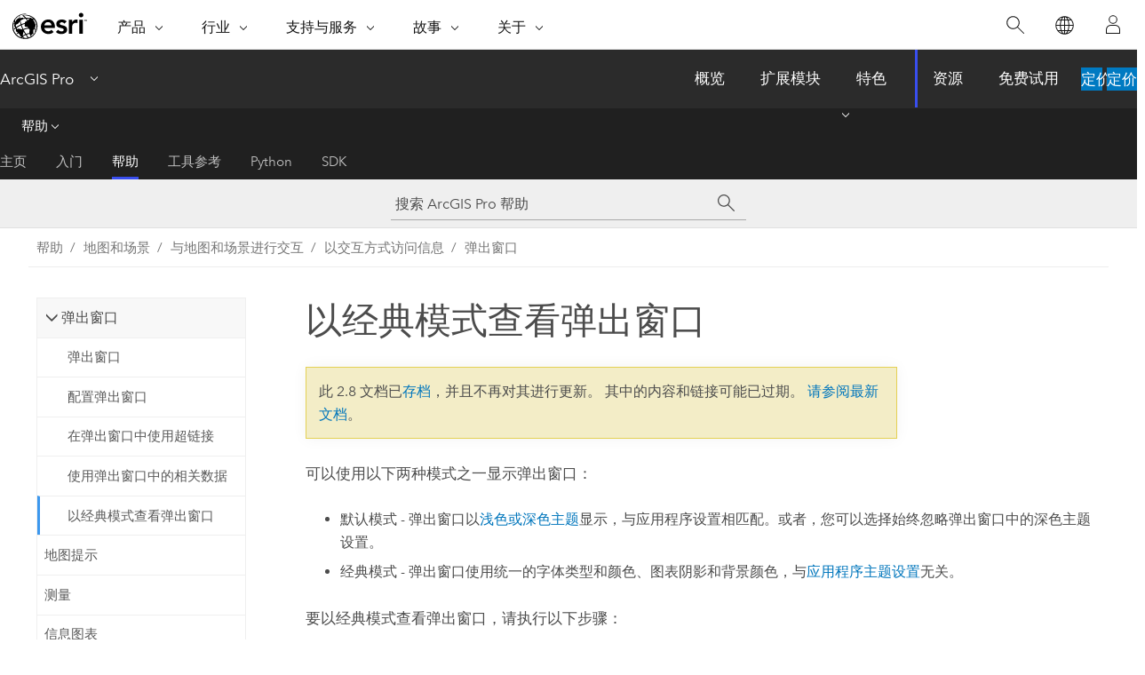

--- FILE ---
content_type: text/html; charset=UTF-8
request_url: https://pro.arcgis.com/zh-cn/pro-app/2.8/help/mapping/navigation/view-pop-ups-in-classic-mode.htm
body_size: 12833
content:


<!DOCTYPE html>
<!--[if lt IE 7]>  <html class="ie lt-ie9 lt-ie8 lt-ie7 ie6" dir="ltr"> <![endif]-->
<!--[if IE 7]>     <html class="ie lt-ie9 lt-ie8 ie7" dir="ltr"> <![endif]-->
<!--[if IE 8]>     <html class="ie lt-ie9 ie8" dir="ltr"> <![endif]-->
<!--[if IE 9]>     <html class="ie ie9" dir="ltr"> <![endif]-->
<!--[if !IE]><!--> <html dir="ltr" lang="zh-CN"> <!--<![endif]-->
<head>
<meta name="facebot" content="noindex,nofollow">
<meta name="Googlebot" content="noindex,nofollow">
<meta name="Bingbot" content="noindex,nofollow">
<meta name="Slurp" content="noindex,nofollow">
<meta name="Applebot" content="noindex,nofollow">
<meta name="DuckDuckBot" content="noindex,nofollow">
<meta name="Baiduspider" content="noindex,nofollow">
<link rel="canonical" href="https://pro.arcgis.com/zh-cn/pro-app/latest/help/mapping/navigation/view-pop-ups-in-classic-mode.htm">
    <meta charset="utf-8">
    <title>以经典模式查看弹出窗口&mdash;ArcGIS Pro | 文档</title>
    <meta content="IE=edge,chrome=1" http-equiv="X-UA-Compatible">

    <script>
      var appOverviewURL = "/content/esri-sites/en-us/arcgis/products/arcgis-pro/overview";
    </script>

    <script>
      var docConfig = {
        locale: 'zh-CN'
        ,localedir: 'zh-cn'
        ,langSelector: ''
        
        ,relativeUrl: false
        

        ,searchformUrl: '/search/'
        ,tertiaryNavIndex: '2'

        
      };
    </script>
	 


    
    <!--[if lt IE 9]>
      <script src="/cdn/js/libs/html5shiv.js" type="text/javascript"></script>
      <script src="/cdn/js/libs/selectivizr-min.js" type="text/javascript"></script>
      <script src="/cdn/js/libs/json2.js" type="text/javascript"></script>
      <script src="/cdn/js/libs/html5shiv-printshiv.js" type="text/javascript" >

    <![endif]-->

     <!--[if lt IE 11]>
    <script>
      $$(document).ready(function(){
        $$(".hideOnIE").hide();
      });
    </script>
    <![endif]-->
	<meta name="viewport" content="width=device-width, user-scalable=no">
	<link href="/assets/img/favicon.ico" rel="shortcut icon" >
	<link href="/assets/css/screen.css" media="screen" rel="stylesheet" type="text/css" />
	<link href="/cdn/calcite/css/documentation.css" media="screen" rel="stylesheet" type="text/css" />
	<link href="/assets/css/print.css" media="print" type="text/css" rel="stylesheet" />

	<!--
	<link href="/assets/css/screen_l10n.css" media="screen" rel="stylesheet" type="text/css" />
	<link href="/assets/css/documentation/base_l10n.css" media="screen" rel="stylesheet" type="text/css" />
	<link href="/assets/css/print_l10n.css" media="print" type="text/css" rel="stylesheet" />
	-->
	<script src="/cdn/js/libs/latest/jquery.latest.min.js" type="text/javascript"></script>
    <script src="/cdn/js/libs/latest/jquery-migrate-latest.min.js" type="text/javascript"></script>
	<script src="/cdn/js/libs/jquery.cookie.js" type="text/javascript"></script>
	<link href="/cdn/css/colorbox.css" media="screen" rel="stylesheet" type="text/css" />
	<link href="/cdn/css/colorbox_l10n.css" media="screen" rel="stylesheet" type="text/css" />
	<script src="/cdn/js/libs/jquery.colorbox-min.js" type="text/javascript"></script>
	<script src="/assets/js/video-init.js" type="text/javascript"></script>
	<script src="/assets/js/sitecfg.js" type="text/javascript"></script>
	
		<script src="/assets/js/signIn.js" type="text/javascript"></script>
	

	<!--- Language Picker -->
	<script src="/assets/js/locale/l10NStrings.js" type="text/javascript"></script>
	
		<script src="/assets/js/locale/langSelector.js" type="text/javascript"></script>
	

	<script src="/assets/js/calcite-web.js" type="text/javascript"></script>



  <!--- search MD -->
    <META name="description" content="可以使用以下两种模式之一显示弹出窗口：经典或默认。"><META name="last-modified" content="2021-6-8"><META name="product" content="arcgis-pro"><META name="version" content="pro2.8"><META name="search-collection" content="help"><META name="search-category" content="help-general"><META name="subject" content="MAPPING"><META name="sub_category" content="ArcGIS Pro"><META name="content_type" content="Help Topic"><META name="subject_label" content="制图"><META name="sub_category_label" content="ArcGIS Pro"><META name="content_type_label" content="帮助主题"><META name="content-language" content="zh-cn">
    <!--- search MD -->
      
    <!-- Add in Global Nav -->
    <link rel="stylesheet" href="//webapps-cdn.esri.com/CDN/components/global-nav/css/gn.css" />
    <!--<script src="//webapps-cdn.esri.com/CDN/components/global-nav/test_data.js"></script>-->
    <script src="//webapps-cdn.esri.com/CDN/components/global-nav/js/gn.js"></script>
    <!-- End Add in Global Nav -->

</head>

<!--
      pub: GUID-9119C553-6548-4807-A41B-7BFA6F4E33CA=29
      tpc: GUID-83DFF521-4644-4940-AFCF-4DA75DB9240D=2
      -->


<!-- variable declaration, if any -->

<body class="claro zh-CN pro esrilocalnav">
  <!-- Secondary nav -->
  <script>
     insertCss(_esriAEMHost+"/etc.clientlibs/esri-sites/components/content/local-navigation/clientlibs.css")
     insertElem("div", "local-navigation", '<nav id="second-nav" navtype="existingNavigation" domain="'+_esriAEMHost+'" path="'+appOverviewURL+'"></nav>' )
  </script>

  
<!-- End of drawer -->

  
  <div class="wrapper">
      <!--googleoff: all-->


      <div id="skip-to-content">
        <!--googleoff: all-->
        <div class="search">
        <div class="esri-search-box">
          <div class="search-component">
            <form id="helpSearchForm">
              <input class="esri-search-textfield leader" name="q" placeholder="搜索 ArcGIS Pro 帮助" autocapitalize="off" autocomplete="off" autocorrect="off" spellcheck="false" aria-label="搜索 ArcGIS Pro 帮助">
  <input type="hidden" name="collection" value="help" />
  <input type="hidden" name="product" value="arcgis-pro" />
  <input type="hidden" name="version" value="pro2.8" />
  <input type="hidden" name="language" value="zh-cn" />
  <button class="esri-search-button-submit" type="submit" aria-label="搜索"></button>
            </form>
          </div>
        </div>
      </div>
        <!--googleon: all-->
       
        <!-- content goes here -->
        <div class="grid-container ">
          

            
              
  <!--BREADCRUMB-BEG--><div id="bigmac" class="sticky-breadcrumbs trailer-2" data-spy="affix" data-offset-top="180"> </div><!--BREADCRUMB-END-->
  <!--googleoff: all-->
    <div class="column-5 tablet-column-12 trailer-2 ">
      <aside class="js-accordion accordion reference-index" aria-live="polite" role="tablist">
        <div></div>
      </aside>

      <div class="js-sticky scroll-show tablet-hide leader-1 back-to-top" data-top="0" style="top: 0px;">
        <a href="#" class="btn btn-fill btn-clear">返回顶部</a>
      </div>
    </div>
  <!--googleon: all-->
  
            
            
            
	
		<div class="column-18  pre-1 content-section">
	
		<header class="trailer-1"><h1>以经典模式查看弹出窗口</h1></header>

		 
	<!--googleoff: all-->
	
 				
	
   <!--googleon: all-->


		<main>
			
	
    	
    


			
<p id="GUID-9AB22A8B-1263-4FFF-B823-12A82542E9BD">可以使用以下两种模式之一显示弹出窗口：  <ul purpose="ul" id="UL_74F46444C4BA4325902EC6136BD9D6E4"><li purpose="li" id="LI_6591368D03314B81A264A3A16A35C0A1">默认模式 - 弹出窗口以<a class="xref xref" esrisubtype="extrel" hrefpfx="/zh-cn/pro-app/2.8" href="/zh-cn/pro-app/2.8/get-started/general-options.htm#ESRI_SECTION1_FFA9DE8AD38D4B9487CBFBF32D576487">浅色或深色主题</a>显示，与应用程序设置相匹配。或者，您可以选择始终忽略弹出窗口中的深色主题设置。</li><li purpose="li" id="LI_19552704A3614723A37B04D8B4A10FA3">经典模式 - 弹出窗口使用统一的字体类型和颜色、图表阴影和背景颜色，与<a class="xref xref" esrisubtype="extrel" hrefpfx="/zh-cn/pro-app/2.8" href="/zh-cn/pro-app/2.8/get-started/general-options.htm#ESRI_SECTION1_FFA9DE8AD38D4B9487CBFBF32D576487">应用程序主题设置</a>无关。</li></ul></p><p id="GUID-E3AADEA1-78BA-4A28-9070-628246998951"> 要以经典模式查看弹出窗口，请执行以下步骤： </p><section class="wfsteps padded-anchor" purpose="wfsteps"><div class="steps" id="ESRI_STEPS_9F177A1D55034979BAD71513EC435F66"><ol class="list-numbered" purpose="ol"><li purpose="step" id="ESRI_STEP_F983A6FE197B468EA4B4D15751778CEC"><span purpose="cmd">在打开的工程中，单击功能区上的<span class="uicontrol">工程</span>选项卡。或者，在 <span class="ph">ArcGIS Pro</span> 开始页面中，单击位于左下角的<span class="uicontrol">设置</span>。</span></li><li purpose="step" id="ESRI_STEP_6EACB74B8BD04C268F15F367D9C5BE8F"><span purpose="cmd">在左侧的列表中，单击<span class="uicontrol">选项</span>。</span></li><li purpose="step" id="ESRI_STEP_D7FEBCC243704F07BF63D3F57898DDC3"><span purpose="cmd">在<span class="uicontrol">选项</span>对话框的<span class="uicontrol">应用程序</span>下，单击<span class="uicontrol">导航</span>。</span></li><li purpose="step" id="ESRI_STEP_819DBFF21A434475B859C2952A09E0BF"><span purpose="cmd">在<span class="uicontrol">弹出窗口</span>下，取消选中<span class="uicontrol">支持深色主题</span>选项以始终显示浅色主题颜色，与当前应用程序主题无关。或者，可选中<span class="uicontrol">使用经典弹出窗口模式</span>选项以使弹出窗口使用经典样式。</span></li></ol></div></section><section class="section2 leader-1" purpose="relatedtopics"><h4 class="trailer-0">相关主题</h4><ul class="pre-0 trailer-2"><li><a class="xref relatedtopic" href="/zh-cn/pro-app/2.8/help/mapping/navigation/pop-ups.htm">弹出窗口</a></li><li><a class="xref relatedtopic" href="/zh-cn/pro-app/2.8/help/mapping/navigation/configure-pop-ups.htm">配置弹出窗口</a></li></ul></section>
			
				<hr>
				<!--googleoff: all-->
				
	
        
		    <p class="feedback right">
		        <a id="afb" class="icon-ui-contact" href="/feedback/" data-langlabel="feedback-on-this-topic" >有关此主题的反馈?</a>
		    </p>
        
	

				<!--googleon: all-->
			
		</main>
	</div>
	
	<!--googleoff: all-->
	
 				
	
   <!--googleon: all-->




          
        </div>
        <!-- ENDPAGECONTENT -->

      </div>

    </div>  <!-- End of wrapper -->

    <div id="globalfooter"></div>

  <!--googleoff: all-->

  
	<script src="/assets/js/init.js" type="text/javascript"></script>
	<!--<script src="/assets/js/drop-down.js" type="text/javascript"></script>-->
	<script src="/assets/js/search/searchform.js" type="text/javascript"></script>
	<script src="/cdn/js/link-modifier.js" type="text/javascript"></script>
	<script src="/cdn/js/sitewide.js" type="text/javascript"></script>
	<script src="/cdn/js/libs/highlight.pack.js" type="text/javascript"></script>
	<script>hljs.initHighlightingOnLoad();</script>


  
    

  <script src="/cdn/js/affix.js" type="text/javascript"></script>
  <script type="text/javascript">
    $(function () {
          var appendFlg = true;

          $("#bigmac")
          .on("affixed.bs.affix", function (evt) {
            if (appendFlg) {
              $("<a class='crumb' href='#'>以经典模式查看弹出窗口</a>").insertAfter ($("#bigmac nav a").last());
              appendFlg = false;
            }
          })
          .on ("affix-top.bs.affix", function(evt) {
            if (!appendFlg) {
              $("#bigmac nav a").last().remove();
            }
            appendFlg = true;
          })
    })
  </script>
  
        <script type="text/javascript">
          window.doctoc = {
            pubID: "1117",
            tpcID: "49",
            
            hideToc : false
          }
        </script>

        <script type="text/javascript" src="/zh-cn/pro-app/2.8/help/main/1868.js" ></script>
        <script type="text/javascript" src="/zh-cn/pro-app/2.8/help/mapping/navigation/1117.js" ></script>
        <script type="text/javascript" src="/cdn/calcite/js/protoc.js" ></script>

        

  <noscript>
        <p>
            <a href="flisting.htm">flist</a>
        </p>
    </noscript>
    
	<script src="//mtags.arcgis.com/tags-min.js"></script>

  
  
    
    
    <script>
      document.write("<script src='" + _esriAEMHost+"/etc.clientlibs/esri-sites/clientlibs/localNav.js'><\/script>");
    </script>

  </body>
</html>

--- FILE ---
content_type: text/html; charset=UTF-8
request_url: https://pro.arcgis.com/zh-cn/pro-app/latest/help/mapping/navigation/view-pop-ups-in-classic-mode.htm
body_size: 12053
content:


<!DOCTYPE html>
<!--[if lt IE 7]>  <html class="ie lt-ie9 lt-ie8 lt-ie7 ie6" dir="ltr"> <![endif]-->
<!--[if IE 7]>     <html class="ie lt-ie9 lt-ie8 ie7" dir="ltr"> <![endif]-->
<!--[if IE 8]>     <html class="ie lt-ie9 ie8" dir="ltr"> <![endif]-->
<!--[if IE 9]>     <html class="ie ie9" dir="ltr"> <![endif]-->
<!--[if !IE]><!--> <html dir="ltr" lang="zh-CN"> <!--<![endif]-->
<head>
    <meta charset="utf-8">
    <title>以经典模式查看弹出窗口&mdash;ArcGIS Pro | 文档</title>
    <meta content="IE=edge,chrome=1" http-equiv="X-UA-Compatible">

    <script>
      var appOverviewURL = "/content/esri-sites/en-us/arcgis/products/arcgis-pro/overview";
    </script>

    <script>
      var docConfig = {
        locale: 'zh-CN'
        ,localedir: 'zh-cn'
        ,langSelector: ''
        
        ,relativeUrl: false
        

        ,searchformUrl: '/search/'
        ,tertiaryNavIndex: '2'

        
      };
    </script>
	 


    
    <!--[if lt IE 9]>
      <script src="/cdn/js/libs/html5shiv.js" type="text/javascript"></script>
      <script src="/cdn/js/libs/selectivizr-min.js" type="text/javascript"></script>
      <script src="/cdn/js/libs/json2.js" type="text/javascript"></script>
      <script src="/cdn/js/libs/html5shiv-printshiv.js" type="text/javascript" >

    <![endif]-->

     <!--[if lt IE 11]>
    <script>
      $$(document).ready(function(){
        $$(".hideOnIE").hide();
      });
    </script>
    <![endif]-->
	<meta name="viewport" content="width=device-width, user-scalable=no">
	<link href="/assets/img/favicon.ico" rel="shortcut icon" >
	<link href="/assets/css/screen.css" media="screen" rel="stylesheet" type="text/css" />
	<link href="/cdn/calcite/css/documentation.css" media="screen" rel="stylesheet" type="text/css" />
	<link href="/assets/css/print.css" media="print" type="text/css" rel="stylesheet" />

	<!--
	<link href="/assets/css/screen_l10n.css" media="screen" rel="stylesheet" type="text/css" />
	<link href="/assets/css/documentation/base_l10n.css" media="screen" rel="stylesheet" type="text/css" />
	<link href="/assets/css/print_l10n.css" media="print" type="text/css" rel="stylesheet" />
	-->
	<script src="/cdn/js/libs/latest/jquery.latest.min.js" type="text/javascript"></script>
    <script src="/cdn/js/libs/latest/jquery-migrate-latest.min.js" type="text/javascript"></script>
	<script src="/cdn/js/libs/jquery.cookie.js" type="text/javascript"></script>
	<link href="/cdn/css/colorbox.css" media="screen" rel="stylesheet" type="text/css" />
	<link href="/cdn/css/colorbox_l10n.css" media="screen" rel="stylesheet" type="text/css" />
	<script src="/cdn/js/libs/jquery.colorbox-min.js" type="text/javascript"></script>
	<script src="/assets/js/video-init.js" type="text/javascript"></script>
	<script src="/assets/js/sitecfg.js" type="text/javascript"></script>
	
		<script src="/assets/js/signIn.js" type="text/javascript"></script>
	
	

	<!--- Language Picker -->
	<script src="/assets/js/locale/l10NStrings.js" type="text/javascript"></script>
	
		<script src="/assets/js/locale/langSelector.js" type="text/javascript"></script>
	

	<script src="/assets/js/calcite-web.js" type="text/javascript"></script>



  <!--- search MD -->
    <META name="description" content="可以使用以下两种模式之一显示弹出窗口：经典或默认。"><META name="last-modified" content="2025-11-18"><META name="product" content="arcgis-pro"><META name="version" content="pro3.6"><META name="search-collection" content="help"><META name="search-category" content="help-general"><META name="subject" content="MAPPING"><META name="sub_category" content="ArcGIS Pro"><META name="content_type" content="Help Topic"><META name="subject_label" content="制图"><META name="sub_category_label" content="ArcGIS Pro"><META name="content_type_label" content="帮助主题"><META name="content-language" content="zh-cn">
    <!--- search MD -->
      
    <!-- Add in Global Nav -->
    <link rel="stylesheet" href="//webapps-cdn.esri.com/CDN/components/global-nav/css/gn.css" />
    <!--<script src="//webapps-cdn.esri.com/CDN/components/global-nav/test_data.js"></script>-->
    <script src="//webapps-cdn.esri.com/CDN/components/global-nav/js/gn.js"></script>
    <!-- End Add in Global Nav -->

</head>

<!--
      pub: GUID-9119C553-6548-4807-A41B-7BFA6F4E33CA=45
      tpc: GUID-83DFF521-4644-4940-AFCF-4DA75DB9240D=2
      help-ids: []
      -->


<!-- variable declaration, if any -->

<body class="claro zh-CN pro esrilocalnav">
  <!-- Secondary nav -->
  <script>
     insertCss(_esriAEMHost+"/etc.clientlibs/esri-sites/components/content/local-navigation/clientlibs.css")
     insertElem("div", "local-navigation", '<nav id="second-nav" navtype="existingNavigation" domain="'+_esriAEMHost+'" path="'+appOverviewURL+'"></nav>' )
  </script>

  
<!-- End of drawer -->

  
  <div class="wrapper">
      <!--googleoff: all-->


      <div id="skip-to-content">
        <!--googleoff: all-->
        <div class="search">
        <div class="esri-search-box">
          <div class="search-component">
            <form id="helpSearchForm">
              <input class="esri-search-textfield leader" name="q" placeholder="搜索 ArcGIS Pro 帮助" autocapitalize="off" autocomplete="off" autocorrect="off" spellcheck="false" aria-label="搜索 ArcGIS Pro 帮助">
  <input type="hidden" name="collection" value="help" />
  <input type="hidden" name="product" value="arcgis-pro" />
  <input type="hidden" name="version" value="pro3.6" />
  <input type="hidden" name="language" value="zh-cn" />
  <button class="esri-search-button-submit" type="submit" aria-label="搜索"></button>
            </form>
          </div>
        </div>
      </div>
        <!--googleon: all-->
       
        <!-- content goes here -->
        <div class="grid-container ">
          

            
              
  <!--BREADCRUMB-BEG--><div id="bigmac" class="sticky-breadcrumbs trailer-2" data-spy="affix" data-offset-top="180"> </div><!--BREADCRUMB-END-->
  <!--googleoff: all-->
    <div class="column-5 tablet-column-12 trailer-2 ">
      <aside class="js-accordion accordion reference-index" aria-live="polite" role="tablist">
        <div></div>
      </aside>

      <div class="js-sticky scroll-show tablet-hide leader-1 back-to-top" data-top="0" style="top: 0px;">
        <a href="#" class="btn btn-fill btn-clear">返回顶部</a>
      </div>
    </div>
  <!--googleon: all-->
  
            
            
            
	
		<div class="column-18  pre-1 content-section">
	
		<header class="trailer-1"><h1>以经典模式查看弹出窗口</h1></header>

		 
	<!--googleoff: all-->
	
 				
	
   <!--googleon: all-->


		<main>
			
	
    	
    


			
<p id="GUID-9AB22A8B-1263-4FFF-B823-12A82542E9BD">可以使用以下两种模式之一显示弹出窗口：  <ul purpose="ul" id="UL_74F46444C4BA4325902EC6136BD9D6E4"><li purpose="li" id="LI_6591368D03314B81A264A3A16A35C0A1">默认模式 - 弹出窗口以<a class="xref xref" esrisubtype="extrel" hrefpfx="/zh-cn/pro-app/3.6" href="/zh-cn/pro-app/3.6/get-started/general-options.htm#ESRI_SECTION1_FFA9DE8AD38D4B9487CBFBF32D576487">浅色或深色主题</a>显示，与应用程序设置相匹配。或者，您可以选择始终忽略弹出窗口中的深色主题设置。</li><li purpose="li" id="LI_19552704A3614723A37B04D8B4A10FA3">经典模式 - 弹出窗口使用统一的字体类型和颜色、图表阴影和背景颜色，与<a class="xref xref" esrisubtype="extrel" hrefpfx="/zh-cn/pro-app/3.6" href="/zh-cn/pro-app/3.6/get-started/general-options.htm#ESRI_SECTION1_FFA9DE8AD38D4B9487CBFBF32D576487">应用程序主题设置</a>无关。</li></ul></p><p id="GUID-E3AADEA1-78BA-4A28-9070-628246998951"> 要以经典模式查看弹出窗口，请执行以下步骤： </p><section class="wfsteps padded-anchor" purpose="wfsteps"><div class="steps" id="ESRI_STEPS_9F177A1D55034979BAD71513EC435F66"><ol class="list-numbered" purpose="ol"><li purpose="step" id="ESRI_STEP_F983A6FE197B468EA4B4D15751778CEC"><span purpose="cmd">在打开的工程中，单击功能区上的<span class="uicontrol">工程</span>选项卡。或者，在 <span class="ph">ArcGIS Pro</span> 开始页面中，单击位于左下角的<span class="uicontrol">设置</span>。</span></li><li purpose="step" id="ESRI_STEP_6EACB74B8BD04C268F15F367D9C5BE8F"><span purpose="cmd">在左侧的列表中，单击<span class="uicontrol">选项</span>。</span></li><li purpose="step" id="ESRI_STEP_D7FEBCC243704F07BF63D3F57898DDC3"><span purpose="cmd">在<span class="uicontrol">选项</span>对话框的<span class="uicontrol">应用程序</span>下，单击<span class="uicontrol">导航</span>。</span></li><li purpose="step" id="ESRI_STEP_819DBFF21A434475B859C2952A09E0BF"><span purpose="cmd">在<span class="uicontrol">弹出窗口</span>下，取消选中<span class="uicontrol">支持深色主题</span>选项以始终显示浅色主题颜色，与当前应用程序主题无关。或者，可选中<span class="uicontrol">使用经典弹出窗口模式</span>选项以使弹出窗口使用经典样式。</span></li></ol></div></section><section class="section2 leader-1" purpose="relatedtopics"><h4 class="trailer-0">相关主题</h4><ul class="pre-0 trailer-2"><li><a class="xref relatedtopic" href="/zh-cn/pro-app/3.6/help/mapping/navigation/pop-ups.htm">弹出窗口</a></li><li><a class="xref relatedtopic" href="/zh-cn/pro-app/3.6/help/mapping/navigation/configure-pop-ups.htm">配置弹出窗口</a></li></ul></section>
			
				<hr>
				<!--googleoff: all-->
				
	
        
		    <p class="feedback right">
		        <a id="afb" class="icon-ui-contact" href="/feedback/" data-langlabel="feedback-on-this-topic" >有关此主题的反馈?</a>
		    </p>
        
	

				<!--googleon: all-->
			
		</main>
	</div>
	
	<!--googleoff: all-->
	
 				
	
   <!--googleon: all-->




          
        </div>
        <!-- ENDPAGECONTENT -->

      </div>

    </div>  <!-- End of wrapper -->

    <div id="globalfooter"></div>

  <!--googleoff: all-->

  
	<script src="/assets/js/init.js" type="text/javascript"></script>
	<!--<script src="/assets/js/drop-down.js" type="text/javascript"></script>-->
	<script src="/assets/js/search/searchform.js" type="text/javascript"></script>
	<script src="/cdn/js/link-modifier.js" type="text/javascript"></script>
	<script src="/cdn/js/sitewide.js" type="text/javascript"></script>
	<script src="/cdn/js/libs/highlight.pack.js" type="text/javascript"></script>
	<script>hljs.initHighlightingOnLoad();</script>


  
    

  <script src="/cdn/js/affix.js" type="text/javascript"></script>
  <script type="text/javascript">
    $(function () {
          var appendFlg = true;

          $("#bigmac")
          .on("affixed.bs.affix", function (evt) {
            if (appendFlg) {
              $("<a class='crumb' href='#'>以经典模式查看弹出窗口</a>").insertAfter ($("#bigmac nav a").last());
              appendFlg = false;
            }
          })
          .on ("affix-top.bs.affix", function(evt) {
            if (!appendFlg) {
              $("#bigmac nav a").last().remove();
            }
            appendFlg = true;
          })
    })
  </script>
  
        <script type="text/javascript">
          window.doctoc = {
            pubID: "1117",
            tpcID: "49",
            
            hideToc : false
          }
        </script>

        <script type="text/javascript" src="/zh-cn/pro-app/3.6/help/main/1868.js" ></script>
        <script type="text/javascript" src="/zh-cn/pro-app/3.6/help/mapping/navigation/1117.js" ></script>
        <script type="text/javascript" src="/cdn/calcite/js/protoc.js" ></script>

        

  <noscript>
        <p>
            <a href="flisting.htm">flist</a>
        </p>
    </noscript>
    
	<script src="//mtags.arcgis.com/tags-min.js"></script>

  
  
    
    
    <script>
      document.write("<script src='" + _esriAEMHost+"/etc.clientlibs/esri-sites/clientlibs/localNav.js'><\/script>");
    </script>

  </body>
</html>

--- FILE ---
content_type: application/javascript
request_url: https://pro.arcgis.com/zh-cn/pro-app/2.8/help/analysis/geoprocessing/modelbuilder/1405.js?_=1768993086924
body_size: 8636
content:
;(function (){
          treedata = (window.treedata || {});
          treedata.data["root_1405"]  = {  
              "parent" : "",
              "children" : ["1405_91","1405_87","1405_95","1405_124","1405_90","1405_92","1405_89","1405_86","1405_93","1405_119","1405_88","1405_128","1405_131","1405_130","1405_h0","1405_h1"]
            },
treedata.data["1405_91"]  = {
            "parent" : "root_1405",
            "label" : "什么是 ModelBuilder？",
            "url" : "/zh-cn/pro-app/2.8/help/analysis/geoprocessing/modelbuilder/what-is-modelbuilder-.htm"
            
          },
treedata.data["1405_87"]  = {
            "parent" : "root_1405",
            "label" : "ModelBuilder 词汇",
            "url" : "/zh-cn/pro-app/2.8/help/analysis/geoprocessing/modelbuilder/modelbuilder-vocabulary.htm"
            
          },
treedata.data["1405_95"]  = {
            "parent" : "root_1405",
            "label" : "使用 ModelBuilder",
            "url" : "/zh-cn/pro-app/2.8/help/analysis/geoprocessing/modelbuilder/modelbuilder-quick-tour.htm"
            
          },
treedata.data["1405_124"]  = {
            "parent" : "root_1405",
            "label" : "模型构建器 迁移至 ArcGIS Pro",
            "url" : "/zh-cn/pro-app/2.8/help/analysis/geoprocessing/modelbuilder/modelbuilder-changes-in-arcgis-pro.htm"
            
          },
treedata.data["1405_90"]  = {
            "parent" : "root_1405",
            "label" : "打开 ModelBuilder",
            "url" : "/zh-cn/pro-app/2.8/help/analysis/geoprocessing/modelbuilder/open-modelbuilder.htm"
            
          },
treedata.data["1405_92"]  = {
            "parent" : "root_1405",
            "label" : "添加、连接和修改模型中的数据和工具",
            "url" : "/zh-cn/pro-app/2.8/help/analysis/geoprocessing/modelbuilder/add-connect-and-modify-data-and-tools-in-a-model.htm"
            
          },
treedata.data["1405_89"]  = {
            "parent" : "root_1405",
            "label" : "验证模型",
            "url" : "/zh-cn/pro-app/2.8/help/analysis/geoprocessing/modelbuilder/validate-a-model.htm"
            
          },
treedata.data["1405_86"]  = {
            "parent" : "root_1405",
            "label" : "运行模型",
            "url" : "/zh-cn/pro-app/2.8/help/analysis/geoprocessing/modelbuilder/run-a-model.htm"
            
          },
treedata.data["1405_93"]  = {
            "parent" : "root_1405",
            "label" : "模型参数",
            "url" : "/zh-cn/pro-app/2.8/help/analysis/geoprocessing/modelbuilder/model-parameters.htm"
            
          },
treedata.data["1405_119"]  = {
            "parent" : "root_1405",
            "label" : "创建模型工具",
            "url" : "/zh-cn/pro-app/2.8/help/analysis/geoprocessing/modelbuilder/create-a-model-tool.htm"
            
          },
treedata.data["1405_88"]  = {
            "parent" : "root_1405",
            "label" : "模型属性",
            "url" : "/zh-cn/pro-app/2.8/help/analysis/geoprocessing/modelbuilder/model-properties.htm"
            
          },
treedata.data["1405_128"]  = {
            "parent" : "root_1405",
            "label" : "模型图外观",
            "url" : "/zh-cn/pro-app/2.8/help/analysis/geoprocessing/modelbuilder/diagram-and-display-properties.htm"
            
          },
treedata.data["1405_131"]  = {
            "parent" : "root_1405",
            "label" : "ModelBuilder 报表",
            "url" : "/zh-cn/pro-app/2.8/help/analysis/geoprocessing/modelbuilder/model-report.htm"
            
          },
treedata.data["1405_130"]  = {
            "parent" : "root_1405",
            "label" : "搜索和过滤模型中的元素",
            "url" : "/zh-cn/pro-app/2.8/help/analysis/geoprocessing/modelbuilder/search-and-filter-elements-in-a-model.htm"
            
          },
treedata.data["1405_h0"]  = { 
              "parent" : "root_1405",
              "label" : "高级技术",
              "children" : ["1405_127","1405_126","1405_125","1405_123","1405_121","1405_120","1405_122","1405_132","1405_133","1405_129","1405_139","1405_14"]
            }
            ,
treedata.data["1405_127"]  = {
            "parent" : "1405_h0",
            "label" : "分组",
            "url" : "/zh-cn/pro-app/2.8/help/analysis/geoprocessing/modelbuilder/grouping.htm"
            
          },
treedata.data["1405_126"]  = {
            "parent" : "1405_h0",
            "label" : "行内变量替换",
            "url" : "/zh-cn/pro-app/2.8/help/analysis/geoprocessing/modelbuilder/inline-variable-substitution.htm"
            
          },
treedata.data["1405_125"]  = {
            "parent" : "1405_h0",
            "label" : "前提条件",
            "url" : "/zh-cn/pro-app/2.8/help/analysis/geoprocessing/modelbuilder/using-preconditions.htm"
            
          },
treedata.data["1405_123"]  = {
            "parent" : "1405_h0",
            "label" : "迭代器",
            "url" : "/zh-cn/pro-app/2.8/help/analysis/geoprocessing/modelbuilder/iterators-for-looping.htm"
            
          },
treedata.data["1405_121"]  = {
            "parent" : "1405_h0",
            "label" : "使用反馈循环",
            "url" : "/zh-cn/pro-app/2.8/help/analysis/geoprocessing/modelbuilder/using-feedback-in-iteration.htm"
            
          },
treedata.data["1405_120"]  = {
            "parent" : "1405_h0",
            "label" : "实用工具",
            "url" : "/zh-cn/pro-app/2.8/help/analysis/geoprocessing/modelbuilder/utility-tools.htm"
            
          },
treedata.data["1405_122"]  = {
            "parent" : "1405_h0",
            "label" : "If-then-else 分支和逻辑工具",
            "url" : "/zh-cn/pro-app/2.8/help/analysis/geoprocessing/modelbuilder/if-then-else-branching-and-logical-tools.htm"
            
          },
treedata.data["1405_132"]  = {
            "parent" : "1405_h0",
            "label" : "将子模型添加到模型",
            "url" : "/zh-cn/pro-app/2.8/help/analysis/geoprocessing/modelbuilder/add-a-submodel-to-a-model.htm"
            
          },
treedata.data["1405_133"]  = {
            "parent" : "1405_h0",
            "label" : "将模型导出至 Python",
            "url" : "/zh-cn/pro-app/2.8/help/analysis/geoprocessing/modelbuilder/exporting-a-model-to-python.htm"
            
          },
treedata.data["1405_129"]  = {
            "parent" : "1405_h0",
            "label" : "计划模型",
            "url" : "/zh-cn/pro-app/2.8/help/analysis/geoprocessing/modelbuilder/scheduling-a-model-run.htm"
            
          },
treedata.data["1405_139"]  = {
            "parent" : "1405_h0",
            "label" : "中间数据",
            "url" : "/zh-cn/pro-app/2.8/help/analysis/geoprocessing/modelbuilder/intermediate-data.htm"
            
          },
treedata.data["1405_14"]  = {
            "parent" : "1405_h0",
            "label" : "将地理处理输出写入内存",
            "url" : "/zh-cn/pro-app/2.8/help/analysis/geoprocessing/modelbuilder/the-in-memory-workspace.htm"
            
          },
treedata.data["1405_h1"]  = { 
              "parent" : "root_1405",
              "label" : "教程",
              "children" : ["1405_136","1405_135","1405_134","1405_138","1405_137"]
            }
            ,
treedata.data["1405_136"]  = {
            "parent" : "1405_h1",
            "label" : "使用迭代要素类",
            "url" : "/zh-cn/pro-app/2.8/help/analysis/geoprocessing/modelbuilder/working-with-iterate-feature-classes.htm"
            
          },
treedata.data["1405_135"]  = {
            "parent" : "1405_h1",
            "label" : "使用迭代要素选择",
            "url" : "/zh-cn/pro-app/2.8/help/analysis/geoprocessing/modelbuilder/working-with-iterate-feature-class-selection.htm"
            
          },
treedata.data["1405_134"]  = {
            "parent" : "1405_h1",
            "label" : "使用 For 循环迭代器",
            "url" : "/zh-cn/pro-app/2.8/help/analysis/geoprocessing/modelbuilder/working-with-for-iterator.htm"
            
          },
treedata.data["1405_138"]  = {
            "parent" : "1405_h1",
            "label" : "使用迭代多值",
            "url" : "/zh-cn/pro-app/2.8/help/analysis/geoprocessing/modelbuilder/working-with-iterate-multivalue.htm"
            
          },
treedata.data["1405_137"]  = {
            "parent" : "1405_h1",
            "label" : "在模型中使用模型",
            "url" : "/zh-cn/pro-app/2.8/help/analysis/geoprocessing/modelbuilder/working-with-model-within-a-model.htm"
            
          }
        })()

--- FILE ---
content_type: application/javascript
request_url: https://pro.arcgis.com/zh-cn/pro-app/2.8/help/mapping/navigation/1117.js
body_size: 10165
content:
;(function (){
          treedata = (window.treedata || {});
          treedata.data["root_1117"]  = {  
              "parent" : "",
              "children" : ["1117_h0","1117_h2","1117_h3","1117_h5","1117_h6"]
            },
treedata.data["1117_h0"]  = { 
              "parent" : "root_1117",
              "label" : "导航方法",
              "children" : ["1117_11","1117_10","1117_38","1117_47","1117_41","1117_45","1117_2","1117_37","1117_h1","1117_3","1117_32","1117_43"]
            }
            ,
treedata.data["1117_11"]  = {
            "parent" : "1117_h0",
            "label" : "导航",
            "url" : "/zh-cn/pro-app/2.8/help/mapping/navigation/navigation-in-arcgis-pro.htm"
            
          },
treedata.data["1117_10"]  = {
            "parent" : "1117_h0",
            "label" : "在 3D 模式下导航",
            "url" : "/zh-cn/pro-app/2.8/help/mapping/navigation/overview-of-3d-navigation.htm"
            
          },
treedata.data["1117_38"]  = {
            "parent" : "1117_h0",
            "label" : "使用屏幕导航器",
            "url" : "/zh-cn/pro-app/2.8/help/mapping/navigation/the-on-screen-navigator.htm"
            
          },
treedata.data["1117_47"]  = {
            "parent" : "1117_h0",
            "label" : "第一人称导航模式",
            "url" : "/zh-cn/pro-app/2.8/help/mapping/navigation/first-person-navigation-mode.htm"
            
          },
treedata.data["1117_41"]  = {
            "parent" : "1117_h0",
            "label" : "转到 XY 工具",
            "url" : "/zh-cn/pro-app/2.8/help/mapping/navigation/go-to-xy.htm"
            
          },
treedata.data["1117_45"]  = {
            "parent" : "1117_h0",
            "label" : "照相机属性",
            "url" : "/zh-cn/pro-app/2.8/help/mapping/navigation/camera-properties.htm"
            
          },
treedata.data["1117_2"]  = {
            "parent" : "1117_h0",
            "label" : "用于导航的键盘快捷键",
            "url" : "/zh-cn/pro-app/2.8/help/mapping/navigation/keyboard-shortcuts-for-navigation.htm"
            
          },
treedata.data["1117_37"]  = {
            "parent" : "1117_h0",
            "label" : "导航选项",
            "url" : "/zh-cn/pro-app/2.8/help/mapping/navigation/navigation-options.htm"
            
          },
treedata.data["1117_h1"]  = { 
              "parent" : "1117_h0",
              "label" : "书签",
              "children" : ["1117_7","1117_50","1117_39","1117_52","1117_44"]
            }
            ,
treedata.data["1117_7"]  = {
            "parent" : "1117_h1",
            "label" : "书签",
            "url" : "/zh-cn/pro-app/2.8/help/mapping/navigation/bookmarks.htm"
            
          },
treedata.data["1117_50"]  = {
            "parent" : "1117_h1",
            "label" : "创建书签",
            "url" : "/zh-cn/pro-app/2.8/help/mapping/navigation/create-bookmarks.htm"
            
          },
treedata.data["1117_39"]  = {
            "parent" : "1117_h1",
            "label" : "使用“书签”窗格中的书签",
            "url" : "/zh-cn/pro-app/2.8/help/mapping/navigation/manage-bookmarks.htm"
            
          },
treedata.data["1117_52"]  = {
            "parent" : "1117_h1",
            "label" : "书签文件",
            "url" : "/zh-cn/pro-app/2.8/help/mapping/navigation/bookmark-files.htm"
            
          },
treedata.data["1117_44"]  = {
            "parent" : "1117_h1",
            "label" : "使用书签中的时间和范围",
            "url" : "/zh-cn/pro-app/2.8/help/mapping/navigation/time-and-range-in-bookmarks.htm"
            
          },
treedata.data["1117_3"]  = {
            "parent" : "1117_h0",
            "label" : "链接视图简介",
            "url" : "/zh-cn/pro-app/2.8/help/mapping/navigation/introduction-to-linked-views.htm"
            
          },
treedata.data["1117_32"]  = {
            "parent" : "1117_h0",
            "label" : "链接多个视图",
            "url" : "/zh-cn/pro-app/2.8/help/mapping/navigation/link-multiple-views.htm"
            
          },
treedata.data["1117_43"]  = {
            "parent" : "1117_h0",
            "label" : "剖面图",
            "url" : "/zh-cn/pro-app/2.8/help/mapping/navigation/profile-viewing.htm"
            
          },
treedata.data["1117_h2"]  = { 
              "parent" : "root_1117",
              "label" : "测量的比例和单位",
              "children" : ["1117_5","1117_33"]
            }
            ,
treedata.data["1117_5"]  = {
            "parent" : "1117_h2",
            "label" : "地图比例和比例属性",
            "url" : "/zh-cn/pro-app/2.8/help/mapping/navigation/map-scales-and-scale-properties.htm"
            
          },
treedata.data["1117_33"]  = {
            "parent" : "1117_h2",
            "label" : "地图单位、显示单位和位置单位",
            "url" : "/zh-cn/pro-app/2.8/help/mapping/navigation/map-units-location-units-and-display-units.htm"
            
          },
treedata.data["1117_h3"]  = { 
              "parent" : "root_1117",
              "label" : "以交互方式访问信息",
              "children" : ["1117_h4","1117_40","1117_15","1117_34"]
            }
            ,
treedata.data["1117_h4"]  = { 
              "parent" : "1117_h3",
              "label" : "弹出窗口",
              "children" : ["1117_21","1117_26","1117_51","1117_48","1117_49"]
            }
            ,
treedata.data["1117_21"]  = {
            "parent" : "1117_h4",
            "label" : "弹出窗口",
            "url" : "/zh-cn/pro-app/2.8/help/mapping/navigation/pop-ups.htm"
            
          },
treedata.data["1117_26"]  = {
            "parent" : "1117_h4",
            "label" : "配置弹出窗口",
            "url" : "/zh-cn/pro-app/2.8/help/mapping/navigation/configure-pop-ups.htm"
            
          },
treedata.data["1117_51"]  = {
            "parent" : "1117_h4",
            "label" : "在弹出窗口中使用超链接",
            "url" : "/zh-cn/pro-app/2.8/help/mapping/navigation/use-hyperlinks-in-pop-ups.htm"
            
          },
treedata.data["1117_48"]  = {
            "parent" : "1117_h4",
            "label" : "使用弹出窗口中的相关数据",
            "url" : "/zh-cn/pro-app/2.8/help/mapping/navigation/use-related-data-in-pop-ups.htm"
            
          },
treedata.data["1117_49"]  = {
            "parent" : "1117_h4",
            "label" : "以经典模式查看弹出窗口",
            "url" : "/zh-cn/pro-app/2.8/help/mapping/navigation/view-pop-ups-in-classic-mode.htm"
            
          },
treedata.data["1117_40"]  = {
            "parent" : "1117_h3",
            "label" : "地图提示",
            "url" : "/zh-cn/pro-app/2.8/help/mapping/navigation/maptips.htm"
            
          },
treedata.data["1117_15"]  = {
            "parent" : "1117_h3",
            "label" : "测量",
            "url" : "/zh-cn/pro-app/2.8/help/mapping/navigation/measure.htm"
            
          },
treedata.data["1117_34"]  = {
            "parent" : "1117_h3",
            "label" : "信息图表",
            "url" : "/zh-cn/pro-app/2.8/help/mapping/navigation/infographics.htm"
            
          },
treedata.data["1117_h5"]  = { 
              "parent" : "root_1117",
              "label" : "选择",
              "children" : ["1117_36","1117_27","1117_23","1117_24","1117_31","1117_25"]
            }
            ,
treedata.data["1117_36"]  = {
            "parent" : "1117_h5",
            "label" : "选择选项",
            "url" : "/zh-cn/pro-app/2.8/help/mapping/navigation/selection-options.htm"
            
          },
treedata.data["1117_27"]  = {
            "parent" : "1117_h5",
            "label" : "以交互方式选择要素",
            "url" : "/zh-cn/pro-app/2.8/help/mapping/navigation/select-features-interactively.htm"
            
          },
treedata.data["1117_23"]  = {
            "parent" : "1117_h5",
            "label" : "使用属性选择要素",
            "url" : "/zh-cn/pro-app/2.8/help/mapping/navigation/select-features-using-attributes.htm"
            
          },
treedata.data["1117_24"]  = {
            "parent" : "1117_h5",
            "label" : "按位置选择要素",
            "url" : "/zh-cn/pro-app/2.8/help/mapping/navigation/select-features-by-location.htm"
            
          },
treedata.data["1117_31"]  = {
            "parent" : "1117_h5",
            "label" : "从叠置要素中选择要素",
            "url" : "/zh-cn/pro-app/2.8/help/mapping/navigation/select-from-overlapping-features.htm"
            
          },
treedata.data["1117_25"]  = {
            "parent" : "1117_h5",
            "label" : "使用所选要素",
            "url" : "/zh-cn/pro-app/2.8/help/mapping/navigation/work-with-selected-features.htm"
            
          },
treedata.data["1117_h6"]  = { 
              "parent" : "root_1117",
              "label" : "查询表达式",
              "children" : ["1117_8","1117_42","1117_30","1117_28"]
            }
            ,
treedata.data["1117_8"]  = {
            "parent" : "1117_h6",
            "label" : "在查询构建器中编写查询",
            "url" : "/zh-cn/pro-app/2.8/help/mapping/navigation/write-a-query-in-the-query-builder.htm"
            
          },
treedata.data["1117_42"]  = {
            "parent" : "1117_h6",
            "label" : "构造和修改查询",
            "url" : "/zh-cn/pro-app/2.8/help/mapping/navigation/construct-and-modify-queries.htm"
            
          },
treedata.data["1117_30"]  = {
            "parent" : "1117_h6",
            "label" : "控制 SQL 查询中的运算顺序",
            "url" : "/zh-cn/pro-app/2.8/help/mapping/navigation/control-the-order-of-operations-in-a-sql-query.htm"
            
          },
treedata.data["1117_28"]  = {
            "parent" : "1117_h6",
            "label" : "在 ArcGIS 中使用的查询表达式的 SQL 参考",
            "url" : "/zh-cn/pro-app/2.8/help/mapping/navigation/sql-reference-for-elements-used-in-query-expressions.htm"
            
          }
        })()

--- FILE ---
content_type: application/javascript
request_url: https://pro.arcgis.com/zh-cn/pro-app/2.8/help/workflows/1924.js?_=1768993086926
body_size: 426
content:
;(function (){
          treedata = (window.treedata || {});
          treedata.data["root_1924"]  = {  
              "parent" : "",
              "children" : ["1924_2"]
            },
treedata.data["1924_2"]  = {
            "parent" : "root_1924",
            "label" : "ArcGIS Pro 中的工作流",
            "url" : "/zh-cn/pro-app/2.8/help/workflows/workflows-in-arcgis-pro.htm"
            
          }
        })()

--- FILE ---
content_type: application/javascript
request_url: https://pro.arcgis.com/zh-cn/pro-app/2.8/help/production/introduction/2160.js?_=1768993086925
body_size: 438
content:
;(function (){
          treedata = (window.treedata || {});
          treedata.data["root_2160"]  = {  
              "parent" : "",
              "children" : ["2160_3"]
            },
treedata.data["2160_3"]  = {
            "parent" : "root_2160",
            "label" : "ArcGIS Pro 中的生产",
            "url" : "/zh-cn/pro-app/2.8/help/production/introduction/production-in-arcgis-pro.htm"
            
          }
        })()

--- FILE ---
content_type: application/javascript
request_url: https://pro.arcgis.com/zh-cn/pro-app/2.8/help/analysis/introduction/2208.js?_=1768993086922
body_size: 450
content:
;(function (){
          treedata = (window.treedata || {});
          treedata.data["root_2208"]  = {  
              "parent" : "",
              "children" : ["2208_2"]
            },
treedata.data["2208_2"]  = {
            "parent" : "root_2208",
            "label" : "ArcGIS Pro　中的空间分析",
            "url" : "/zh-cn/pro-app/2.8/help/analysis/introduction/spatial-analysis-in-arcgis-pro.htm"
            
          }
        })()